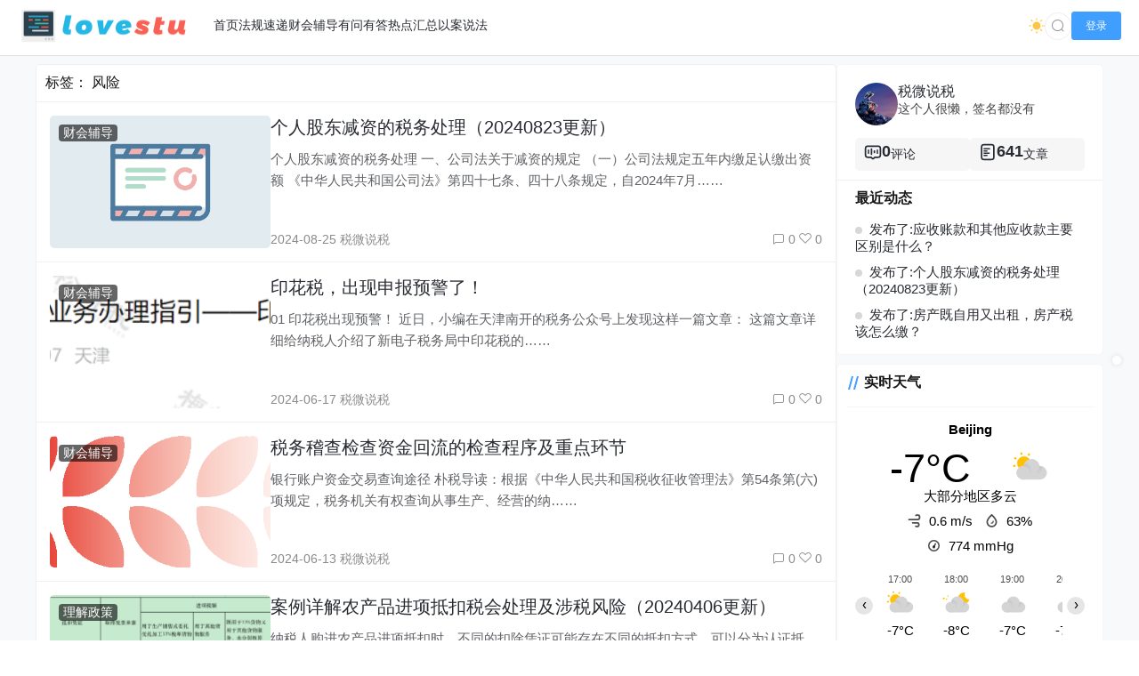

--- FILE ---
content_type: text/html; charset=UTF-8
request_url: https://tax.osgz.com/tag/%E9%A3%8E%E9%99%A9
body_size: 18119
content:
<!doctype html>
<html lang="zh">
<head>
    <meta charset="UTF-8">
    <meta name="viewport"
          content="width=device-width, user-scalable=no, initial-scale=1.0, maximum-scale=1.0, minimum-scale=1.0">
    <meta http-equiv="X-UA-Compatible" content="ie=edge">
    <meta name="Referrer" content="origin">
    <meta name="applicable-device" content="pc,mobile"/>
    <title>标签： 风险 - 税微说税</title><meta name="keywords" content="风险"><meta name="description" content=""><script>let wpopt_front = {"ajax_url":"https:\/\/tax.osgz.com\/wp-admin\/admin-ajax.php","ajax_name":"wp_opt","is_post":false,"module_post_views_open":false,"module_site_notice_open":false,"ai_summary_open":false,"ai_summary_animation_open":true,"ai_summary_show_more":true,"img_url":"https:\/\/tax.osgz.com\/wp-content\/plugins\/wp-opt\/static\/img","ai_summary_other_link":"https:\/\/tax.osgz.com\/1976.html"};</script><meta name='robots' content='max-image-preview:large' />
<link rel="alternate" type="application/rss+xml" title="税微说税 &raquo; 风险 标签 Feed" href="https://tax.osgz.com/tag/%e9%a3%8e%e9%99%a9/feed" />
<style id='wp-img-auto-sizes-contain-inline-css' type='text/css'>
img:is([sizes=auto i],[sizes^="auto," i]){contain-intrinsic-size:3000px 1500px}
/*# sourceURL=wp-img-auto-sizes-contain-inline-css */
</style>
<style id='wp-emoji-styles-inline-css' type='text/css'>

	img.wp-smiley, img.emoji {
		display: inline !important;
		border: none !important;
		box-shadow: none !important;
		height: 1em !important;
		width: 1em !important;
		margin: 0 0.07em !important;
		vertical-align: -0.1em !important;
		background: none !important;
		padding: 0 !important;
	}
/*# sourceURL=wp-emoji-styles-inline-css */
</style>
<style id='wp-block-library-inline-css' type='text/css'>
:root{--wp-block-synced-color:#7a00df;--wp-block-synced-color--rgb:122,0,223;--wp-bound-block-color:var(--wp-block-synced-color);--wp-editor-canvas-background:#ddd;--wp-admin-theme-color:#007cba;--wp-admin-theme-color--rgb:0,124,186;--wp-admin-theme-color-darker-10:#006ba1;--wp-admin-theme-color-darker-10--rgb:0,107,160.5;--wp-admin-theme-color-darker-20:#005a87;--wp-admin-theme-color-darker-20--rgb:0,90,135;--wp-admin-border-width-focus:2px}@media (min-resolution:192dpi){:root{--wp-admin-border-width-focus:1.5px}}.wp-element-button{cursor:pointer}:root .has-very-light-gray-background-color{background-color:#eee}:root .has-very-dark-gray-background-color{background-color:#313131}:root .has-very-light-gray-color{color:#eee}:root .has-very-dark-gray-color{color:#313131}:root .has-vivid-green-cyan-to-vivid-cyan-blue-gradient-background{background:linear-gradient(135deg,#00d084,#0693e3)}:root .has-purple-crush-gradient-background{background:linear-gradient(135deg,#34e2e4,#4721fb 50%,#ab1dfe)}:root .has-hazy-dawn-gradient-background{background:linear-gradient(135deg,#faaca8,#dad0ec)}:root .has-subdued-olive-gradient-background{background:linear-gradient(135deg,#fafae1,#67a671)}:root .has-atomic-cream-gradient-background{background:linear-gradient(135deg,#fdd79a,#004a59)}:root .has-nightshade-gradient-background{background:linear-gradient(135deg,#330968,#31cdcf)}:root .has-midnight-gradient-background{background:linear-gradient(135deg,#020381,#2874fc)}:root{--wp--preset--font-size--normal:16px;--wp--preset--font-size--huge:42px}.has-regular-font-size{font-size:1em}.has-larger-font-size{font-size:2.625em}.has-normal-font-size{font-size:var(--wp--preset--font-size--normal)}.has-huge-font-size{font-size:var(--wp--preset--font-size--huge)}.has-text-align-center{text-align:center}.has-text-align-left{text-align:left}.has-text-align-right{text-align:right}.has-fit-text{white-space:nowrap!important}#end-resizable-editor-section{display:none}.aligncenter{clear:both}.items-justified-left{justify-content:flex-start}.items-justified-center{justify-content:center}.items-justified-right{justify-content:flex-end}.items-justified-space-between{justify-content:space-between}.screen-reader-text{border:0;clip-path:inset(50%);height:1px;margin:-1px;overflow:hidden;padding:0;position:absolute;width:1px;word-wrap:normal!important}.screen-reader-text:focus{background-color:#ddd;clip-path:none;color:#444;display:block;font-size:1em;height:auto;left:5px;line-height:normal;padding:15px 23px 14px;text-decoration:none;top:5px;width:auto;z-index:100000}html :where(.has-border-color){border-style:solid}html :where([style*=border-top-color]){border-top-style:solid}html :where([style*=border-right-color]){border-right-style:solid}html :where([style*=border-bottom-color]){border-bottom-style:solid}html :where([style*=border-left-color]){border-left-style:solid}html :where([style*=border-width]){border-style:solid}html :where([style*=border-top-width]){border-top-style:solid}html :where([style*=border-right-width]){border-right-style:solid}html :where([style*=border-bottom-width]){border-bottom-style:solid}html :where([style*=border-left-width]){border-left-style:solid}html :where(img[class*=wp-image-]){height:auto;max-width:100%}:where(figure){margin:0 0 1em}html :where(.is-position-sticky){--wp-admin--admin-bar--position-offset:var(--wp-admin--admin-bar--height,0px)}@media screen and (max-width:600px){html :where(.is-position-sticky){--wp-admin--admin-bar--position-offset:0px}}

/*# sourceURL=wp-block-library-inline-css */
</style><style id='wp-block-group-inline-css' type='text/css'>
.wp-block-group{box-sizing:border-box}:where(.wp-block-group.wp-block-group-is-layout-constrained){position:relative}
/*# sourceURL=https://tax.osgz.com/wp-includes/blocks/group/style.min.css */
</style>
<style id='global-styles-inline-css' type='text/css'>
:root{--wp--preset--aspect-ratio--square: 1;--wp--preset--aspect-ratio--4-3: 4/3;--wp--preset--aspect-ratio--3-4: 3/4;--wp--preset--aspect-ratio--3-2: 3/2;--wp--preset--aspect-ratio--2-3: 2/3;--wp--preset--aspect-ratio--16-9: 16/9;--wp--preset--aspect-ratio--9-16: 9/16;--wp--preset--color--black: #000000;--wp--preset--color--cyan-bluish-gray: #abb8c3;--wp--preset--color--white: #ffffff;--wp--preset--color--pale-pink: #f78da7;--wp--preset--color--vivid-red: #cf2e2e;--wp--preset--color--luminous-vivid-orange: #ff6900;--wp--preset--color--luminous-vivid-amber: #fcb900;--wp--preset--color--light-green-cyan: #7bdcb5;--wp--preset--color--vivid-green-cyan: #00d084;--wp--preset--color--pale-cyan-blue: #8ed1fc;--wp--preset--color--vivid-cyan-blue: #0693e3;--wp--preset--color--vivid-purple: #9b51e0;--wp--preset--gradient--vivid-cyan-blue-to-vivid-purple: linear-gradient(135deg,rgb(6,147,227) 0%,rgb(155,81,224) 100%);--wp--preset--gradient--light-green-cyan-to-vivid-green-cyan: linear-gradient(135deg,rgb(122,220,180) 0%,rgb(0,208,130) 100%);--wp--preset--gradient--luminous-vivid-amber-to-luminous-vivid-orange: linear-gradient(135deg,rgb(252,185,0) 0%,rgb(255,105,0) 100%);--wp--preset--gradient--luminous-vivid-orange-to-vivid-red: linear-gradient(135deg,rgb(255,105,0) 0%,rgb(207,46,46) 100%);--wp--preset--gradient--very-light-gray-to-cyan-bluish-gray: linear-gradient(135deg,rgb(238,238,238) 0%,rgb(169,184,195) 100%);--wp--preset--gradient--cool-to-warm-spectrum: linear-gradient(135deg,rgb(74,234,220) 0%,rgb(151,120,209) 20%,rgb(207,42,186) 40%,rgb(238,44,130) 60%,rgb(251,105,98) 80%,rgb(254,248,76) 100%);--wp--preset--gradient--blush-light-purple: linear-gradient(135deg,rgb(255,206,236) 0%,rgb(152,150,240) 100%);--wp--preset--gradient--blush-bordeaux: linear-gradient(135deg,rgb(254,205,165) 0%,rgb(254,45,45) 50%,rgb(107,0,62) 100%);--wp--preset--gradient--luminous-dusk: linear-gradient(135deg,rgb(255,203,112) 0%,rgb(199,81,192) 50%,rgb(65,88,208) 100%);--wp--preset--gradient--pale-ocean: linear-gradient(135deg,rgb(255,245,203) 0%,rgb(182,227,212) 50%,rgb(51,167,181) 100%);--wp--preset--gradient--electric-grass: linear-gradient(135deg,rgb(202,248,128) 0%,rgb(113,206,126) 100%);--wp--preset--gradient--midnight: linear-gradient(135deg,rgb(2,3,129) 0%,rgb(40,116,252) 100%);--wp--preset--font-size--small: 13px;--wp--preset--font-size--medium: 20px;--wp--preset--font-size--large: 36px;--wp--preset--font-size--x-large: 42px;--wp--preset--spacing--20: 0.44rem;--wp--preset--spacing--30: 0.67rem;--wp--preset--spacing--40: 1rem;--wp--preset--spacing--50: 1.5rem;--wp--preset--spacing--60: 2.25rem;--wp--preset--spacing--70: 3.38rem;--wp--preset--spacing--80: 5.06rem;--wp--preset--shadow--natural: 6px 6px 9px rgba(0, 0, 0, 0.2);--wp--preset--shadow--deep: 12px 12px 50px rgba(0, 0, 0, 0.4);--wp--preset--shadow--sharp: 6px 6px 0px rgba(0, 0, 0, 0.2);--wp--preset--shadow--outlined: 6px 6px 0px -3px rgb(255, 255, 255), 6px 6px rgb(0, 0, 0);--wp--preset--shadow--crisp: 6px 6px 0px rgb(0, 0, 0);}:where(.is-layout-flex){gap: 0.5em;}:where(.is-layout-grid){gap: 0.5em;}body .is-layout-flex{display: flex;}.is-layout-flex{flex-wrap: wrap;align-items: center;}.is-layout-flex > :is(*, div){margin: 0;}body .is-layout-grid{display: grid;}.is-layout-grid > :is(*, div){margin: 0;}:where(.wp-block-columns.is-layout-flex){gap: 2em;}:where(.wp-block-columns.is-layout-grid){gap: 2em;}:where(.wp-block-post-template.is-layout-flex){gap: 1.25em;}:where(.wp-block-post-template.is-layout-grid){gap: 1.25em;}.has-black-color{color: var(--wp--preset--color--black) !important;}.has-cyan-bluish-gray-color{color: var(--wp--preset--color--cyan-bluish-gray) !important;}.has-white-color{color: var(--wp--preset--color--white) !important;}.has-pale-pink-color{color: var(--wp--preset--color--pale-pink) !important;}.has-vivid-red-color{color: var(--wp--preset--color--vivid-red) !important;}.has-luminous-vivid-orange-color{color: var(--wp--preset--color--luminous-vivid-orange) !important;}.has-luminous-vivid-amber-color{color: var(--wp--preset--color--luminous-vivid-amber) !important;}.has-light-green-cyan-color{color: var(--wp--preset--color--light-green-cyan) !important;}.has-vivid-green-cyan-color{color: var(--wp--preset--color--vivid-green-cyan) !important;}.has-pale-cyan-blue-color{color: var(--wp--preset--color--pale-cyan-blue) !important;}.has-vivid-cyan-blue-color{color: var(--wp--preset--color--vivid-cyan-blue) !important;}.has-vivid-purple-color{color: var(--wp--preset--color--vivid-purple) !important;}.has-black-background-color{background-color: var(--wp--preset--color--black) !important;}.has-cyan-bluish-gray-background-color{background-color: var(--wp--preset--color--cyan-bluish-gray) !important;}.has-white-background-color{background-color: var(--wp--preset--color--white) !important;}.has-pale-pink-background-color{background-color: var(--wp--preset--color--pale-pink) !important;}.has-vivid-red-background-color{background-color: var(--wp--preset--color--vivid-red) !important;}.has-luminous-vivid-orange-background-color{background-color: var(--wp--preset--color--luminous-vivid-orange) !important;}.has-luminous-vivid-amber-background-color{background-color: var(--wp--preset--color--luminous-vivid-amber) !important;}.has-light-green-cyan-background-color{background-color: var(--wp--preset--color--light-green-cyan) !important;}.has-vivid-green-cyan-background-color{background-color: var(--wp--preset--color--vivid-green-cyan) !important;}.has-pale-cyan-blue-background-color{background-color: var(--wp--preset--color--pale-cyan-blue) !important;}.has-vivid-cyan-blue-background-color{background-color: var(--wp--preset--color--vivid-cyan-blue) !important;}.has-vivid-purple-background-color{background-color: var(--wp--preset--color--vivid-purple) !important;}.has-black-border-color{border-color: var(--wp--preset--color--black) !important;}.has-cyan-bluish-gray-border-color{border-color: var(--wp--preset--color--cyan-bluish-gray) !important;}.has-white-border-color{border-color: var(--wp--preset--color--white) !important;}.has-pale-pink-border-color{border-color: var(--wp--preset--color--pale-pink) !important;}.has-vivid-red-border-color{border-color: var(--wp--preset--color--vivid-red) !important;}.has-luminous-vivid-orange-border-color{border-color: var(--wp--preset--color--luminous-vivid-orange) !important;}.has-luminous-vivid-amber-border-color{border-color: var(--wp--preset--color--luminous-vivid-amber) !important;}.has-light-green-cyan-border-color{border-color: var(--wp--preset--color--light-green-cyan) !important;}.has-vivid-green-cyan-border-color{border-color: var(--wp--preset--color--vivid-green-cyan) !important;}.has-pale-cyan-blue-border-color{border-color: var(--wp--preset--color--pale-cyan-blue) !important;}.has-vivid-cyan-blue-border-color{border-color: var(--wp--preset--color--vivid-cyan-blue) !important;}.has-vivid-purple-border-color{border-color: var(--wp--preset--color--vivid-purple) !important;}.has-vivid-cyan-blue-to-vivid-purple-gradient-background{background: var(--wp--preset--gradient--vivid-cyan-blue-to-vivid-purple) !important;}.has-light-green-cyan-to-vivid-green-cyan-gradient-background{background: var(--wp--preset--gradient--light-green-cyan-to-vivid-green-cyan) !important;}.has-luminous-vivid-amber-to-luminous-vivid-orange-gradient-background{background: var(--wp--preset--gradient--luminous-vivid-amber-to-luminous-vivid-orange) !important;}.has-luminous-vivid-orange-to-vivid-red-gradient-background{background: var(--wp--preset--gradient--luminous-vivid-orange-to-vivid-red) !important;}.has-very-light-gray-to-cyan-bluish-gray-gradient-background{background: var(--wp--preset--gradient--very-light-gray-to-cyan-bluish-gray) !important;}.has-cool-to-warm-spectrum-gradient-background{background: var(--wp--preset--gradient--cool-to-warm-spectrum) !important;}.has-blush-light-purple-gradient-background{background: var(--wp--preset--gradient--blush-light-purple) !important;}.has-blush-bordeaux-gradient-background{background: var(--wp--preset--gradient--blush-bordeaux) !important;}.has-luminous-dusk-gradient-background{background: var(--wp--preset--gradient--luminous-dusk) !important;}.has-pale-ocean-gradient-background{background: var(--wp--preset--gradient--pale-ocean) !important;}.has-electric-grass-gradient-background{background: var(--wp--preset--gradient--electric-grass) !important;}.has-midnight-gradient-background{background: var(--wp--preset--gradient--midnight) !important;}.has-small-font-size{font-size: var(--wp--preset--font-size--small) !important;}.has-medium-font-size{font-size: var(--wp--preset--font-size--medium) !important;}.has-large-font-size{font-size: var(--wp--preset--font-size--large) !important;}.has-x-large-font-size{font-size: var(--wp--preset--font-size--x-large) !important;}
/*# sourceURL=global-styles-inline-css */
</style>

<style id='classic-theme-styles-inline-css' type='text/css'>
/*! This file is auto-generated */
.wp-block-button__link{color:#fff;background-color:#32373c;border-radius:9999px;box-shadow:none;text-decoration:none;padding:calc(.667em + 2px) calc(1.333em + 2px);font-size:1.125em}.wp-block-file__button{background:#32373c;color:#fff;text-decoration:none}
/*# sourceURL=/wp-includes/css/classic-themes.min.css */
</style>
<link data-minify="1" rel='stylesheet' id='element-ui-css' href='https://tax.osgz.com/wp-content/cache/min/1/cdn/element-ui/2.15.7/theme-chalk/index.min.css?ver=1761483980' type='text/css' media='all' />
<link data-minify="1" rel='stylesheet' id='strawberry-css' href='https://tax.osgz.com/wp-content/cache/min/1/wp-content/themes/CoreNext/static/lib/strawberry/style.css?ver=1761483979' type='text/css' media='all' />
<link rel='stylesheet' id='core_next-css' href='https://tax.osgz.com/wp-content/themes/CoreNext/static/css/main.min.css?ver=112' type='text/css' media='all' />
<script type="text/javascript" id="vue2-js-extra">
/* <![CDATA[ */
var core_next = {"ajax_url":"https://tax.osgz.com/wp-admin/admin-ajax.php","ajax_name":"core_next","site_name":"\u7a0e\u5fae\u8bf4\u7a0e","logo":"https://tax.osgz.com/wp-content/themes/CoreNext/static/img/stulogo.png","is_login":"","search_url":"https://tax.osgz.com/?s={word}","search_word":"","go_top_img":"https://tax.osgz.com/wp-content/themes/CoreNext/static/img/rocket.svg","phone_menu_header_img":"https://tax.osgz.com/wp-content/themes/CoreNext/static/img/phone-header.svg","img_url":"https://tax.osgz.com/wp-content/themes/CoreNext/static/img","user_window_img":"https://tax.osgz.com/wp-content/themes/CoreNext/static/img/login/user_window_bg1.webp","is_single":"0","total_page":"5","now_page":"1","page_url":"https://tax.osgz.com/tag/%E9%A3%8E%E9%99%A9/page/10086","header_menu":[{"id":272,"title":"\u003Ci class=\"fa fa-home\" aria-hidden=\"true\"\u003E\u003C/i\u003E\u9996\u9875","url":"https://tax.osgz.com","parent_id":0},{"id":270,"title":"\u003Ci class=\"fa fa-book\" aria-hidden=\"true\"\u003E\u003C/i\u003E\u6cd5\u89c4\u901f\u9012","url":"https://tax.osgz.com/category/law-express","parent_id":0},{"id":273,"title":"\u003Ci class=\"fa fa-eye\" aria-hidden=\"true\"\u003E\u003C/i\u003E\u8d22\u4f1a\u8f85\u5bfc","url":"https://tax.osgz.com/category/accounting-guidance","parent_id":0},{"id":271,"title":"\u003Ci class=\"dashicons dashicons-controls-repeat\"\u003E\u003C/i\u003E\u6709\u95ee\u6709\u7b54","url":"https://tax.osgz.com/category/ask-and-answer","parent_id":0},{"id":425,"title":"\u003Ci class=\"fa fa-fire\" aria-hidden=\"true\"\u003E\u003C/i\u003E\u70ed\u70b9\u6c47\u603b","url":"https://tax.osgz.com/category/hot-points","parent_id":0},{"id":426,"title":"\u003Ci class=\"fa fa-exclamation-triangle\" aria-hidden=\"true\"\u003E\u003C/i\u003E\u4ee5\u6848\u8bf4\u6cd5","url":"https://tax.osgz.com/category/tax-case","parent_id":0}],"menu_url_new_window":"1","menu_position":"left","avatar_url":"https://tax.osgz.com/wp-content/themes/CoreNext/static/img/user.png","login_out_icon":"https://tax.osgz.com/wp-content/themes/CoreNext/static/img/icon/login-out.svg","can_reg":"0","show_login_btn":"1","user_center_url":"","user_center_icon":"https://tax.osgz.com/wp-content/themes/CoreNext/static/img/icon/user.png","dark_css":"https://tax.osgz.com/wp-content/themes/CoreNext/static/css/dark.min.css?v=112","dark_open":"1","dark_logo":"https://tax.osgz.com/wp-content/themes/CoreNext/static/img/stulogo1.png","default_dark":"","auto_change_dark":"","notice_open":"","notice_position":"header","notice_content":"","notice_scroll":"1","close_reg_mail_verify":"","single_post_lightbox":"1","site_window_open":"","site_window_title":"\u7f51\u7ad9\u516c\u544a","site_window_content":"","site_window_btns":"\u003Ca class=\"site-window-btn\" href=\"https://www.lovestu.com\" target=\"_blank\" style=\"color:#fff;background-color:#3a8ee6\"\u003E\u793a\u4f8b\u6309\u94ae\u003C/a\u003E","site_window_time":"0","site_window_code":"1234","need_login_comment":"","other_login_open":"","other_login_auth_url":"","other_login_qq_open":"","full_header":"1","user_custom_menu":[],"open_user_website_url":"1","open_user_update_avatar":"","aside_bar_open":"1","aside_bar_list":[],"open_custom_login":""};
//# sourceURL=vue2-js-extra
/* ]]> */
</script>
<script type="text/javascript" src="https://s2.pstatp.com/cdn/vue/2.6.14/vue.min.js?ver=112" id="vue2-js"></script>
<script type="text/javascript" src="https://s2.pstatp.com/cdn/element-ui/2.15.7/index.min.js?ver=112" id="element-ui-js"></script>
<script type="text/javascript" src="https://s2.pstatp.com/cdn/jquery/3.6.0/jquery.min.js?ver=112" id="core-next-jquery-js"></script>
<link rel="https://api.w.org/" href="https://tax.osgz.com/wp-json/" /><link rel="alternate" title="JSON" type="application/json" href="https://tax.osgz.com/wp-json/wp/v2/tags/80" /><link rel="EditURI" type="application/rsd+xml" title="RSD" href="https://tax.osgz.com/xmlrpc.php?rsd" />
<meta name="generator" content="WordPress 6.9" />
		<script type="text/javascript">
				(function(c,l,a,r,i,t,y){
					c[a]=c[a]||function(){(c[a].q=c[a].q||[]).push(arguments)};t=l.createElement(r);t.async=1;
					t.src="https://www.clarity.ms/tag/"+i+"?ref=wordpress";y=l.getElementsByTagName(r)[0];y.parentNode.insertBefore(t,y);
				})(window, document, "clarity", "script", "jtrbwxyc8h");
		</script>
		<link rel='stylesheet' id='core_next_footer-css' href='https://tax.osgz.com/wp-content/themes/CoreNext/static/css/main.min.css?ver=112' type='text/css' media='all' />
</head><body>
<div id="core-next-app">
    <app-header></app-header>
    <div class="body-warp">
        <main class="container">
            <div class="main-warp">
                <div class="post-list-warp post-list-warp-archive">
    <div class="archive-title">
        标签： <span>风险</span>    </div>
    <div class="post-list" ref="post_list">
<div class="post-item">
    <div class="post-left">
        <a href="https://tax.osgz.com/2018.html" class="a-thumbnail" target="_blank">
            <img data-src="https://tax.osgz.com/wp-content/themes/CoreNext/static/img/slt2.png" src="[data-uri]" class="lazy" width="480" height="300" alt="thumbnail">
            
        </a>
        <div class="cat-float">
            <a href="https://tax.osgz.com/category/accounting-guidance" target="_blank">财会辅导</a>
        </div>
    </div>
    <div class="post-right">
        
        <div>
            <h2 class="post-title" v-pre>
                <a href="https://tax.osgz.com/2018.html" target="_blank">个人股东减资的税务处理（20240823更新）
                    
                </a>
            </h2>

            <div class="post-excerpt" v-pre>
                个人股东减资的税务处理


一、公司法关于减资的规定
（一）公司法规定五年内缴足认缴出资额
《中华人民共和国公司法》第四十七条、四十八条规定，自2024年7月……
            </div>
        </div>
        <div class="post-meta">
            <div>2024-08-25 税微说税</div>
            <div>
                <span v-if="''!=''"><i class="el-icon-view"></i> </span>
                <span><i class="el-icon-chat-square"></i> 0</span>
                <span><i class="czs-heart-l"></i> 0</span>
            </div>
        </div>

    </div>
</div>

<div class="post-item">
    <div class="post-left">
        <a href="https://tax.osgz.com/2012.html" class="a-thumbnail" target="_blank">
            <img data-src="https://tax.osgz.com/wp-content/uploads/2024/06/frc-e60d8af02de76a90b6ea3ce948500105.png" src="[data-uri]" class="lazy" width="480" height="300" alt="thumbnail">
            
        </a>
        <div class="cat-float">
            <a href="https://tax.osgz.com/category/accounting-guidance" target="_blank">财会辅导</a>
        </div>
    </div>
    <div class="post-right">
        
        <div>
            <h2 class="post-title" v-pre>
                <a href="https://tax.osgz.com/2012.html" target="_blank">印花税，出现申报预警了！
                    
                </a>
            </h2>

            <div class="post-excerpt" v-pre>
                








01










印花税出现预警！






近日，小编在天津南开的税务公众号上发现这样一篇文章：


这篇文章详细给纳税人介绍了新电子税务局中印花税的……
            </div>
        </div>
        <div class="post-meta">
            <div>2024-06-17 税微说税</div>
            <div>
                <span v-if="''!=''"><i class="el-icon-view"></i> </span>
                <span><i class="el-icon-chat-square"></i> 0</span>
                <span><i class="czs-heart-l"></i> 0</span>
            </div>
        </div>

    </div>
</div>

<div class="post-item">
    <div class="post-left">
        <a href="https://tax.osgz.com/2004.html" class="a-thumbnail" target="_blank">
            <img data-src="https://tax.osgz.com/wp-content/uploads/2024/06/frc-05678121d85bab47a879473d0379a604.png" src="[data-uri]" class="lazy" width="480" height="300" alt="thumbnail">
            
        </a>
        <div class="cat-float">
            <a href="https://tax.osgz.com/category/accounting-guidance" target="_blank">财会辅导</a>
        </div>
    </div>
    <div class="post-right">
        
        <div>
            <h2 class="post-title" v-pre>
                <a href="https://tax.osgz.com/2004.html" target="_blank">税务稽查检查资金回流的检查程序及重点环节
                    
                </a>
            </h2>

            <div class="post-excerpt" v-pre>
                











银行账户资金交易查询途径











朴税导读：根据《中华人民共和国税收征收管理法》第54条第(六)项规定，税务机关有权查询从事生产、经营的纳……
            </div>
        </div>
        <div class="post-meta">
            <div>2024-06-13 税微说税</div>
            <div>
                <span v-if="''!=''"><i class="el-icon-view"></i> </span>
                <span><i class="el-icon-chat-square"></i> 0</span>
                <span><i class="czs-heart-l"></i> 0</span>
            </div>
        </div>

    </div>
</div>

<div class="post-item">
    <div class="post-left">
        <a href="https://tax.osgz.com/1986.html" class="a-thumbnail" target="_blank">
            <img data-src="https://tax.osgz.com/wp-content/uploads/2024/04/frc-342567bd6b9fc43b1b048738847ee9ba.png" src="[data-uri]" class="lazy" width="480" height="300" alt="thumbnail">
            
        </a>
        <div class="cat-float">
            <a href="https://tax.osgz.com/category/interpretation-policy" target="_blank">理解政策</a>
        </div>
    </div>
    <div class="post-right">
        
        <div>
            <h2 class="post-title" v-pre>
                <a href="https://tax.osgz.com/1986.html" target="_blank">案例详解农产品进项抵扣税会处理及涉税风险（20240406更新）
                    
                </a>
            </h2>

            <div class="post-excerpt" v-pre>
                纳税人购进农产品进项抵扣时，不同的扣除凭证可能存在不同的抵扣方式，可以分为认证抵扣、计算抵扣和核定扣除三种方式，符合条件的，还可以同时适用加计抵减政……
            </div>
        </div>
        <div class="post-meta">
            <div>2024-04-18 税微说税</div>
            <div>
                <span v-if="''!=''"><i class="el-icon-view"></i> </span>
                <span><i class="el-icon-chat-square"></i> 0</span>
                <span><i class="czs-heart-l"></i> 0</span>
            </div>
        </div>

    </div>
</div>

<div class="post-item">
    <div class="post-left">
        <a href="https://tax.osgz.com/1984.html" class="a-thumbnail" target="_blank">
            <img data-src="https://tax.osgz.com/wp-content/themes/CoreNext/static/img/slt2.png" src="[data-uri]" class="lazy" width="480" height="300" alt="thumbnail">
            
        </a>
        <div class="cat-float">
            <a href="https://tax.osgz.com/category/interpretation-policy" target="_blank">理解政策</a>
        </div>
    </div>
    <div class="post-right">
        
        <div>
            <h2 class="post-title" v-pre>
                <a href="https://tax.osgz.com/1984.html" target="_blank">关于农产品、农林牧副渔税务政策汇总
                    
                </a>
            </h2>

            <div class="post-excerpt" v-pre>
                1.从事哪些农、林、牧、渔业项目的所得可享受免征企业所得税优惠政策?
答：一、根据《中华人民共和国企业所得税法》(中华人民共和国主席令第63号)规定：“……第……
            </div>
        </div>
        <div class="post-meta">
            <div>2024-04-17 税微说税</div>
            <div>
                <span v-if="''!=''"><i class="el-icon-view"></i> </span>
                <span><i class="el-icon-chat-square"></i> 0</span>
                <span><i class="czs-heart-l"></i> 0</span>
            </div>
        </div>

    </div>
</div>

<div class="post-item">
    <div class="post-left">
        <a href="https://tax.osgz.com/1910.html" class="a-thumbnail" target="_blank">
            <img data-src="https://tax.osgz.com/wp-content/themes/CoreNext/static/img/slt2.png" src="[data-uri]" class="lazy" width="480" height="300" alt="thumbnail">
            
        </a>
        <div class="cat-float">
            <a href="https://tax.osgz.com/category/accounting-guidance" target="_blank">财会辅导</a>
        </div>
    </div>
    <div class="post-right">
        
        <div>
            <h2 class="post-title" v-pre>
                <a href="https://tax.osgz.com/1910.html" target="_blank">年底30个财务必须要做的事项清单
                    
                </a>
            </h2>

            <div class="post-excerpt" v-pre>
                 财务情况排查 
1. 现金银行账户：现金账上不能出现负数；检查现金账面余额与库存现金是否一致；库存现金是否超过限额规定。银行回单查漏补缺，确实的要向银行……
            </div>
        </div>
        <div class="post-meta">
            <div>2023-12-16 税微说税</div>
            <div>
                <span v-if="''!=''"><i class="el-icon-view"></i> </span>
                <span><i class="el-icon-chat-square"></i> 0</span>
                <span><i class="czs-heart-l"></i> 0</span>
            </div>
        </div>

    </div>
</div>

<div class="post-item">
    <div class="post-left">
        <a href="https://tax.osgz.com/1888.html" class="a-thumbnail" target="_blank">
            <img data-src="https://tax.osgz.com/wp-content/themes/CoreNext/static/img/slt2.png" src="[data-uri]" class="lazy" width="480" height="300" alt="thumbnail">
            
        </a>
        <div class="cat-float">
            <a href="https://tax.osgz.com/category/tax-case" target="_blank">以案释法</a>
        </div>
    </div>
    <div class="post-right">
        
        <div>
            <h2 class="post-title" v-pre>
                <a href="https://tax.osgz.com/1888.html" target="_blank">【案例】因保护商业机密变更发票品名，是否属于虚开发票？是否构成犯罪？
                    
                </a>
            </h2>

            <div class="post-excerpt" v-pre>
                
【案例分析】
A公司是一家生产销售化工产品的企业，受B公司委托，研发生产新型化工产品，研发成功后，生产并销售给B公司。
2009年，A公司按B公司要求，研发成……
            </div>
        </div>
        <div class="post-meta">
            <div>2023-11-30 税微说税</div>
            <div>
                <span v-if="''!=''"><i class="el-icon-view"></i> </span>
                <span><i class="el-icon-chat-square"></i> 0</span>
                <span><i class="czs-heart-l"></i> 0</span>
            </div>
        </div>

    </div>
</div>

<div class="post-item">
    <div class="post-left">
        <a href="https://tax.osgz.com/1886.html" class="a-thumbnail" target="_blank">
            <img data-src="https://tax.osgz.com/wp-content/themes/CoreNext/static/img/slt2.png" src="[data-uri]" class="lazy" width="480" height="300" alt="thumbnail">
            
        </a>
        <div class="cat-float">
            <a href="https://tax.osgz.com/category/accounting-guidance" target="_blank">财会辅导</a>
        </div>
    </div>
    <div class="post-right">
        
        <div>
            <h2 class="post-title" v-pre>
                <a href="https://tax.osgz.com/1886.html" target="_blank">加油站主要偷税方式有哪些？
                    
                </a>
            </h2>

            <div class="post-excerpt" v-pre>
                近期，多家加油站为了利益不惜铤而走险，存在税务违法操作。结合目前管理形式，笔者整理了高发偷税漏税方式及实际案例，分享给大家。
1、 账外收款
加油站将售……
            </div>
        </div>
        <div class="post-meta">
            <div>2023-11-29 税微说税</div>
            <div>
                <span v-if="''!=''"><i class="el-icon-view"></i> </span>
                <span><i class="el-icon-chat-square"></i> 0</span>
                <span><i class="czs-heart-l"></i> 0</span>
            </div>
        </div>

    </div>
</div>

<div class="post-item">
    <div class="post-left">
        <a href="https://tax.osgz.com/1850.html" class="a-thumbnail" target="_blank">
            <img data-src="https://tax.osgz.com/wp-content/themes/CoreNext/static/img/slt2.png" src="[data-uri]" class="lazy" width="480" height="300" alt="thumbnail">
            
        </a>
        <div class="cat-float">
            <a href="https://tax.osgz.com/category/ask-and-answer" target="_blank">有问有答</a>
        </div>
    </div>
    <div class="post-right">
        
        <div>
            <h2 class="post-title" v-pre>
                <a href="https://tax.osgz.com/1850.html" target="_blank">会计做假账，要负哪些责任？
                    
                </a>
            </h2>

            <div class="post-excerpt" v-pre>
                对于做假账的处罚，主要适用《会计法》、《税收征管法》和《刑法》。
一、《会计法》的相关规定
在会计法中，小编注意到了这么一条：
第二十七条 会计人员对不……
            </div>
        </div>
        <div class="post-meta">
            <div>2023-11-04 税微说税</div>
            <div>
                <span v-if="''!=''"><i class="el-icon-view"></i> </span>
                <span><i class="el-icon-chat-square"></i> 0</span>
                <span><i class="czs-heart-l"></i> 0</span>
            </div>
        </div>

    </div>
</div>

<div class="post-item">
    <div class="post-left">
        <a href="https://tax.osgz.com/1837.html" class="a-thumbnail" target="_blank">
            <img data-src="https://tax.osgz.com/wp-content/themes/CoreNext/static/img/slt2.png" src="[data-uri]" class="lazy" width="480" height="300" alt="thumbnail">
            
        </a>
        <div class="cat-float">
            <a href="https://tax.osgz.com/category/tax-case" target="_blank">以案释法</a>
        </div>
    </div>
    <div class="post-right">
        
        <div>
            <h2 class="post-title" v-pre>
                <a href="https://tax.osgz.com/1837.html" target="_blank">这9个发工资的危险点，企业要注意
                    
                </a>
            </h2>

            <div class="post-excerpt" v-pre>
                




工资表大家肯定不陌生，因为这个是每一位会计新手必做的工作之一，今年税务稽查与往年最大的区别之一，在于个税方面；而个税的重点就是工资薪金。
01



……
            </div>
        </div>
        <div class="post-meta">
            <div>2023-10-28 税微说税</div>
            <div>
                <span v-if="''!=''"><i class="el-icon-view"></i> </span>
                <span><i class="el-icon-chat-square"></i> 0</span>
                <span><i class="czs-heart-l"></i> 0</span>
            </div>
        </div>

    </div>
</div>
</div>    <div class="list-footer">
        <el-pagination
            background
            layout="prev, pager, next"
            :page-count="total_page"
            :current-page="now_page"
            :hide-on-single-page="true"
            @current-change="changePage"
            :pager-count="5"
        >
        </el-pagination>
    </div>
</div>


            </div>
            <aside>
                <div class="aside-box widget_core_next_user_info_widget"><div class="widget-user-info">
<div class="user-header">
    <div class="avatar">
        <img src="https://secure.gravatar.com/avatar/8ef22a0b239e441e24a0c5ec8524202b9ecf1c4bd36f73beb16c132775daae89?s=96&d=mm&r=g" alt="user-avatar">
    </div>
    <div style="min-width: 0;">
        <div class="user-name">
            <a href="https://tax.osgz.com/user/iceray" target="_blank">税微说税</a>
        </div>
        <div class="user-description" title="这个人很懒，签名都没有">这个人很懒，签名都没有</div>
    </div>
</div>

<div class="user-post-comment">
    <div class="item">
        <div class="size"><img src="https://tax.osgz.com/wp-content/themes/CoreNext/static/img/icon/author_comment.svg"><a href="https://tax.osgz.com/user/iceray#/comment" target="_blank">0</a></div>
        <div>&#35780;&#35770;</div>
    </div>
    <div class="item">
        <div class="size"><img src="https://tax.osgz.com/wp-content/themes/CoreNext/static/img/icon/author_post.svg"><a href="https://tax.osgz.com/user/iceray" target="_blank">641</a></div>
        <div>&#25991;&#31456;</div>
    </div>
</div>
<div class="dividing"></div>


<div class="new-title">最近动态</div><div class="active-list"><div class="active-item"><a href="https://tax.osgz.com/2020.html" target="_blank">发布了:应收账款和其他应收款主要区别是什么？</a></div><div class="active-item"><a href="https://tax.osgz.com/2018.html" target="_blank">发布了:个人股东减资的税务处理（20240823更新）</a></div><div class="active-item"><a href="https://tax.osgz.com/2017.html" target="_blank">发布了:房产既自用又出租，房产税该怎么缴？</a></div></div></div></div><div class="aside-box widget_core_next_weather_widget"><h2 class="widget-title widget-title-classic" v-pre>实时天气</h2>
<!--
            <div class="cp-weather">
                <div id="he-plugin-standard"></div>
            </div>
            <script>
                WIDGET = {
                    "CONFIG": {
                        "layout": "2",
                        "height": 270,
                        "background": "2",
                        "dataColor": "434343",
                        "key": "4837d979e7114d26b28e328aa856d6f8"
                    }
                }
            </script>
            <script src="https://widget.qweather.net/standard/static/js/he-standard-common.js?v=2.0"></script>
                        <iframe scrolling="no" src="https://tianqiapi.com/api.php?style=tp&skin=durian" frameborder="0" width="100%"
                    height="260" allowtransparency="true"></iframe>
                        <iframe scrolling="no" src="https://tianqiapi.com/api.php?style=tr&skin=durian" frameborder="0" width="100%"
                    height="220" allowtransparency="true"></iframe>
                        <iframe scrolling="no" src="https://tianqiapi.com/api.php?style=ti&skin=durian" frameborder="0" width="100%"
                    height="270" allowtransparency="true"></iframe>
                        <iframe scrolling="no" src="https://tianqiapi.com/api.php?style=ya&skin=orange" frameborder="0" width="100%"
                    height="150" allowtransparency="true"></iframe>
            -->
    <div id="ww_d0e9e28e1bb8e" v='1.3' loc='id'
         a='{"t":"horizontal","lang":"zh","sl_lpl":1,"ids":[],"font":"Arial","sl_ics":"one_a","sl_sot":"celsius","cl_bkg":"#FFFFFF00","cl_font":"#000000","cl_cloud":"#d4d4d4","cl_persp":"#2196F3","cl_sun":"#FFC107","cl_moon":"#FFC107","cl_thund":"#FF5722"}'>
        <a href="https://weatherwidget.org/" id="ww_d0e9e28e1bb8e_u" target="_blank">Weather widget for website</a>
    </div>
    <script async src="https://app2.weatherwidget.org/js/?id=ww_d0e9e28e1bb8e"></script>

    </div><div class="aside-box widget_core_next_post_directory"><h2 class="widget-title widget-title-classic" v-pre>文章目录</h2>
        <widget-post-directory class="core-next-post-directory"></widget-post-directory>
        </div><div class="aside-box widget_core_next_tag_cloud"><h2 class="widget-title widget-title-classic" v-pre>标签云</h2>
<div class="corenext-tag-list"><a class="tag-item" href="https://tax.osgz.com/tag/%e9%a3%8e%e9%99%a9">风险</a><a class="tag-item" href="https://tax.osgz.com/tag/%e9%a2%84%e7%bc%b4">预缴</a><a class="tag-item" href="https://tax.osgz.com/tag/%e9%a2%84%e6%94%b6%e6%ac%be">预收款</a><a class="tag-item" href="https://tax.osgz.com/tag/%e9%94%80%e5%94%ae">销售</a><a class="tag-item" href="https://tax.osgz.com/tag/%e8%bf%9d%e7%ba%a6">违约</a><a class="tag-item" href="https://tax.osgz.com/tag/%e8%bf%9b%e9%a1%b9">进项</a><a class="tag-item" href="https://tax.osgz.com/tag/%e8%bd%a6%e8%be%86%e8%b4%ad%e7%bd%ae%e7%a8%8e">车辆购置税</a><a class="tag-item" href="https://tax.osgz.com/tag/%e8%b7%a8%e5%8c%ba">跨区</a><a class="tag-item" href="https://tax.osgz.com/tag/%e8%b5%84%e9%87%91">资金</a><a class="tag-item" href="https://tax.osgz.com/tag/%e8%b5%84%e6%a0%bc">资格</a><a class="tag-item" href="https://tax.osgz.com/tag/%e8%b5%84%e4%ba%a7">资产</a><a class="tag-item" href="https://tax.osgz.com/tag/%e8%b4%b9%e7%94%a8">费用</a><a class="tag-item" href="https://tax.osgz.com/tag/%e8%b4%a7%e5%b8%81">货币</a><a class="tag-item" href="https://tax.osgz.com/tag/%e8%a7%86%e5%90%8c%e9%94%80%e5%94%ae">视同销售</a><a class="tag-item" href="https://tax.osgz.com/tag/%e8%a1%a5%e8%b4%b4">补贴</a><a class="tag-item" href="https://tax.osgz.com/tag/%e8%99%9a%e5%bc%80">虚开</a><a class="tag-item" href="https://tax.osgz.com/tag/%e8%91%a3%e4%ba%8b">董事</a><a class="tag-item" href="https://tax.osgz.com/tag/%e8%90%a5%e6%94%b9%e5%a2%9e">营改增</a><a class="tag-item" href="https://tax.osgz.com/tag/%e8%82%a1%e4%b8%9c">股东</a><a class="tag-item" href="https://tax.osgz.com/tag/%e7%bb%93%e7%ae%97">结算</a></div></div>            </aside>
        </main>
        
<div class="core-footer">
    <div class="footer-main container">
        <div class="footer-left">
            <div>
                <div class="footer-aside-box">
<div class="wp-block-group"><div class="wp-block-group__inner-container is-layout-flow wp-block-group-is-layout-flow"></div></div>
</div>
            </div>
            
            <div>
                Copyright &copy; 2026 税微说税 <a href="https://www.lovestu.com/corenext" target="_blank">CoreNext</a> Powered by WordPress
            </div>
            <div class="icp-warp" id="icp-warp">
                
                
            </div>
        </div>
        <div class="footer-right">
            
        </div>
    </div>
</div>
    </div>
</div>
<script>var rocket_lcp_data = {"ajax_url":"https:\/\/tax.osgz.com\/wp-admin\/admin-ajax.php","nonce":"15f3145f00","url":"https:\/\/tax.osgz.com\/tag\/%E9%A3%8E%E9%99%A9","is_mobile":false,"elements":"img, video, picture, p, main, div, li, svg, section, header","width_threshold":1600,"height_threshold":700,"delay":500,"debug":null}</script><script data-name="wpr-lcp-beacon" src='https://tax.osgz.com/wp-content/plugins/wp-rocket/assets/js/lcp-beacon.min.js' async></script></body>
<script type="speculationrules">
{"prefetch":[{"source":"document","where":{"and":[{"href_matches":"/*"},{"not":{"href_matches":["/wp-*.php","/wp-admin/*","/wp-content/uploads/*","/wp-content/*","/wp-content/plugins/*","/wp-content/themes/CoreNext/*","/*\\?(.+)"]}},{"not":{"selector_matches":"a[rel~=\"nofollow\"]"}},{"not":{"selector_matches":".no-prefetch, .no-prefetch a"}}]},"eagerness":"conservative"}]}
</script>
<script>console.log("\n %c 本站由WPOPT插件优化 %c www.lovestu.com/wpopt.html", "color:#fff;background:#3983e2;padding:5px 0;", "color:#eee;background:#f0f0f0;padding:5px 10px;");</script><style></style><script type="text/javascript" id="wpopt_front-js-extra">
/* <![CDATA[ */
var wpopt = {"ajax_url":"https://tax.osgz.com/wp-admin/admin-ajax.php","ajax_name":"wp_opt","is_post":"","module_post_views_open":"","module_site_notice_open":"","ai_summary_open":"","ai_summary_animation_open":"1","ai_summary_show_more":"1"};
//# sourceURL=wpopt_front-js-extra
/* ]]> */
</script>
<script type="text/javascript" src="https://tax.osgz.com/wp-content/plugins/wp-opt/static/js/front.min.js?ver=41" id="wpopt_front-js"></script>
<script type="text/javascript" id="rocket-browser-checker-js-after">
/* <![CDATA[ */
"use strict";var _createClass=function(){function defineProperties(target,props){for(var i=0;i<props.length;i++){var descriptor=props[i];descriptor.enumerable=descriptor.enumerable||!1,descriptor.configurable=!0,"value"in descriptor&&(descriptor.writable=!0),Object.defineProperty(target,descriptor.key,descriptor)}}return function(Constructor,protoProps,staticProps){return protoProps&&defineProperties(Constructor.prototype,protoProps),staticProps&&defineProperties(Constructor,staticProps),Constructor}}();function _classCallCheck(instance,Constructor){if(!(instance instanceof Constructor))throw new TypeError("Cannot call a class as a function")}var RocketBrowserCompatibilityChecker=function(){function RocketBrowserCompatibilityChecker(options){_classCallCheck(this,RocketBrowserCompatibilityChecker),this.passiveSupported=!1,this._checkPassiveOption(this),this.options=!!this.passiveSupported&&options}return _createClass(RocketBrowserCompatibilityChecker,[{key:"_checkPassiveOption",value:function(self){try{var options={get passive(){return!(self.passiveSupported=!0)}};window.addEventListener("test",null,options),window.removeEventListener("test",null,options)}catch(err){self.passiveSupported=!1}}},{key:"initRequestIdleCallback",value:function(){!1 in window&&(window.requestIdleCallback=function(cb){var start=Date.now();return setTimeout(function(){cb({didTimeout:!1,timeRemaining:function(){return Math.max(0,50-(Date.now()-start))}})},1)}),!1 in window&&(window.cancelIdleCallback=function(id){return clearTimeout(id)})}},{key:"isDataSaverModeOn",value:function(){return"connection"in navigator&&!0===navigator.connection.saveData}},{key:"supportsLinkPrefetch",value:function(){var elem=document.createElement("link");return elem.relList&&elem.relList.supports&&elem.relList.supports("prefetch")&&window.IntersectionObserver&&"isIntersecting"in IntersectionObserverEntry.prototype}},{key:"isSlowConnection",value:function(){return"connection"in navigator&&"effectiveType"in navigator.connection&&("2g"===navigator.connection.effectiveType||"slow-2g"===navigator.connection.effectiveType)}}]),RocketBrowserCompatibilityChecker}();
//# sourceURL=rocket-browser-checker-js-after
/* ]]> */
</script>
<script type="text/javascript" id="rocket-preload-links-js-extra">
/* <![CDATA[ */
var RocketPreloadLinksConfig = {"excludeUris":"/1839.html|/1835.html|/(?:.+/)?feed(?:/(?:.+/?)?)?$|/(?:.+/)?embed/|/(index.php/)?(.*)wp-json(/.*|$)|/refer/|/go/|/recommend/|/recommends/","usesTrailingSlash":"","imageExt":"jpg|jpeg|gif|png|tiff|bmp|webp|avif|pdf|doc|docx|xls|xlsx|php","fileExt":"jpg|jpeg|gif|png|tiff|bmp|webp|avif|pdf|doc|docx|xls|xlsx|php|html|htm","siteUrl":"https://tax.osgz.com","onHoverDelay":"100","rateThrottle":"3"};
//# sourceURL=rocket-preload-links-js-extra
/* ]]> */
</script>
<script type="text/javascript" id="rocket-preload-links-js-after">
/* <![CDATA[ */
(function() {
"use strict";var r="function"==typeof Symbol&&"symbol"==typeof Symbol.iterator?function(e){return typeof e}:function(e){return e&&"function"==typeof Symbol&&e.constructor===Symbol&&e!==Symbol.prototype?"symbol":typeof e},e=function(){function i(e,t){for(var n=0;n<t.length;n++){var i=t[n];i.enumerable=i.enumerable||!1,i.configurable=!0,"value"in i&&(i.writable=!0),Object.defineProperty(e,i.key,i)}}return function(e,t,n){return t&&i(e.prototype,t),n&&i(e,n),e}}();function i(e,t){if(!(e instanceof t))throw new TypeError("Cannot call a class as a function")}var t=function(){function n(e,t){i(this,n),this.browser=e,this.config=t,this.options=this.browser.options,this.prefetched=new Set,this.eventTime=null,this.threshold=1111,this.numOnHover=0}return e(n,[{key:"init",value:function(){!this.browser.supportsLinkPrefetch()||this.browser.isDataSaverModeOn()||this.browser.isSlowConnection()||(this.regex={excludeUris:RegExp(this.config.excludeUris,"i"),images:RegExp(".("+this.config.imageExt+")$","i"),fileExt:RegExp(".("+this.config.fileExt+")$","i")},this._initListeners(this))}},{key:"_initListeners",value:function(e){-1<this.config.onHoverDelay&&document.addEventListener("mouseover",e.listener.bind(e),e.listenerOptions),document.addEventListener("mousedown",e.listener.bind(e),e.listenerOptions),document.addEventListener("touchstart",e.listener.bind(e),e.listenerOptions)}},{key:"listener",value:function(e){var t=e.target.closest("a"),n=this._prepareUrl(t);if(null!==n)switch(e.type){case"mousedown":case"touchstart":this._addPrefetchLink(n);break;case"mouseover":this._earlyPrefetch(t,n,"mouseout")}}},{key:"_earlyPrefetch",value:function(t,e,n){var i=this,r=setTimeout(function(){if(r=null,0===i.numOnHover)setTimeout(function(){return i.numOnHover=0},1e3);else if(i.numOnHover>i.config.rateThrottle)return;i.numOnHover++,i._addPrefetchLink(e)},this.config.onHoverDelay);t.addEventListener(n,function e(){t.removeEventListener(n,e,{passive:!0}),null!==r&&(clearTimeout(r),r=null)},{passive:!0})}},{key:"_addPrefetchLink",value:function(i){return this.prefetched.add(i.href),new Promise(function(e,t){var n=document.createElement("link");n.rel="prefetch",n.href=i.href,n.onload=e,n.onerror=t,document.head.appendChild(n)}).catch(function(){})}},{key:"_prepareUrl",value:function(e){if(null===e||"object"!==(void 0===e?"undefined":r(e))||!1 in e||-1===["http:","https:"].indexOf(e.protocol))return null;var t=e.href.substring(0,this.config.siteUrl.length),n=this._getPathname(e.href,t),i={original:e.href,protocol:e.protocol,origin:t,pathname:n,href:t+n};return this._isLinkOk(i)?i:null}},{key:"_getPathname",value:function(e,t){var n=t?e.substring(this.config.siteUrl.length):e;return n.startsWith("/")||(n="/"+n),this._shouldAddTrailingSlash(n)?n+"/":n}},{key:"_shouldAddTrailingSlash",value:function(e){return this.config.usesTrailingSlash&&!e.endsWith("/")&&!this.regex.fileExt.test(e)}},{key:"_isLinkOk",value:function(e){return null!==e&&"object"===(void 0===e?"undefined":r(e))&&(!this.prefetched.has(e.href)&&e.origin===this.config.siteUrl&&-1===e.href.indexOf("?")&&-1===e.href.indexOf("#")&&!this.regex.excludeUris.test(e.href)&&!this.regex.images.test(e.href))}}],[{key:"run",value:function(){"undefined"!=typeof RocketPreloadLinksConfig&&new n(new RocketBrowserCompatibilityChecker({capture:!0,passive:!0}),RocketPreloadLinksConfig).init()}}]),n}();t.run();
}());

//# sourceURL=rocket-preload-links-js-after
/* ]]> */
</script>
<script type="text/javascript" src="https://s2.pstatp.com/cdn/jquery/3.6.0/jquery.min.js?ver=1.0" id="gh-query-js"></script>
<script type="text/javascript" src="https://tax.osgz.com/wp-content/themes/CoreNext/static/js/global.min.js?ver=112" id="core_next_global-js"></script>
<script type="text/javascript" src="https://tax.osgz.com/wp-content/themes/CoreNext/static/js/archive.min.js?ver=112" id="core_next_single_page-js"></script>
<style>
    :root {
        --box-border-radius: 5px;
        --theme-color: #409eff;
        --a-hover-color: #409eff;
    }
    .el-pagination.is-background .el-pager li:not(.disabled).active {
        background-color: #409eff;
    }
    .el-pagination.is-background .el-pager li:not(.disabled):hover {
        color:#409eff;
    }
    ::selection {
        background-color: #3390ff;
    }
    .el-button--primary{
        background-color: #409eff;
        border-color: #409eff;
    }
    .el-button--primary:focus, .el-button--primary:hover{
    background-color: #409eff;
    border-color: #409eff;
    opacity: .8;
    }
    .el-button:focus, .el-button:hover{
    opacity: .8;
    }
</style>        <style>
            .content-warp img:not(.not-shadow){box-shadow: 0 0 5px 0 rgba(0, 0, 0, .1);}        </style>
				<script id="wp-emoji-settings" type="application/json">
{"baseUrl":"https://s.w.org/images/core/emoji/17.0.2/72x72/","ext":".png","svgUrl":"https://s.w.org/images/core/emoji/17.0.2/svg/","svgExt":".svg","source":{"concatemoji":"https://tax.osgz.com/wp-includes/js/wp-emoji-release.min.js?ver=6.9"}}
</script>
<script type="module">
/* <![CDATA[ */
/*! This file is auto-generated */
const a=JSON.parse(document.getElementById("wp-emoji-settings").textContent),o=(window._wpemojiSettings=a,"wpEmojiSettingsSupports"),s=["flag","emoji"];function i(e){try{var t={supportTests:e,timestamp:(new Date).valueOf()};sessionStorage.setItem(o,JSON.stringify(t))}catch(e){}}function c(e,t,n){e.clearRect(0,0,e.canvas.width,e.canvas.height),e.fillText(t,0,0);t=new Uint32Array(e.getImageData(0,0,e.canvas.width,e.canvas.height).data);e.clearRect(0,0,e.canvas.width,e.canvas.height),e.fillText(n,0,0);const a=new Uint32Array(e.getImageData(0,0,e.canvas.width,e.canvas.height).data);return t.every((e,t)=>e===a[t])}function p(e,t){e.clearRect(0,0,e.canvas.width,e.canvas.height),e.fillText(t,0,0);var n=e.getImageData(16,16,1,1);for(let e=0;e<n.data.length;e++)if(0!==n.data[e])return!1;return!0}function u(e,t,n,a){switch(t){case"flag":return n(e,"\ud83c\udff3\ufe0f\u200d\u26a7\ufe0f","\ud83c\udff3\ufe0f\u200b\u26a7\ufe0f")?!1:!n(e,"\ud83c\udde8\ud83c\uddf6","\ud83c\udde8\u200b\ud83c\uddf6")&&!n(e,"\ud83c\udff4\udb40\udc67\udb40\udc62\udb40\udc65\udb40\udc6e\udb40\udc67\udb40\udc7f","\ud83c\udff4\u200b\udb40\udc67\u200b\udb40\udc62\u200b\udb40\udc65\u200b\udb40\udc6e\u200b\udb40\udc67\u200b\udb40\udc7f");case"emoji":return!a(e,"\ud83e\u1fac8")}return!1}function f(e,t,n,a){let r;const o=(r="undefined"!=typeof WorkerGlobalScope&&self instanceof WorkerGlobalScope?new OffscreenCanvas(300,150):document.createElement("canvas")).getContext("2d",{willReadFrequently:!0}),s=(o.textBaseline="top",o.font="600 32px Arial",{});return e.forEach(e=>{s[e]=t(o,e,n,a)}),s}function r(e){var t=document.createElement("script");t.src=e,t.defer=!0,document.head.appendChild(t)}a.supports={everything:!0,everythingExceptFlag:!0},new Promise(t=>{let n=function(){try{var e=JSON.parse(sessionStorage.getItem(o));if("object"==typeof e&&"number"==typeof e.timestamp&&(new Date).valueOf()<e.timestamp+604800&&"object"==typeof e.supportTests)return e.supportTests}catch(e){}return null}();if(!n){if("undefined"!=typeof Worker&&"undefined"!=typeof OffscreenCanvas&&"undefined"!=typeof URL&&URL.createObjectURL&&"undefined"!=typeof Blob)try{var e="postMessage("+f.toString()+"("+[JSON.stringify(s),u.toString(),c.toString(),p.toString()].join(",")+"));",a=new Blob([e],{type:"text/javascript"});const r=new Worker(URL.createObjectURL(a),{name:"wpTestEmojiSupports"});return void(r.onmessage=e=>{i(n=e.data),r.terminate(),t(n)})}catch(e){}i(n=f(s,u,c,p))}t(n)}).then(e=>{for(const n in e)a.supports[n]=e[n],a.supports.everything=a.supports.everything&&a.supports[n],"flag"!==n&&(a.supports.everythingExceptFlag=a.supports.everythingExceptFlag&&a.supports[n]);var t;a.supports.everythingExceptFlag=a.supports.everythingExceptFlag&&!a.supports.flag,a.supports.everything||((t=a.source||{}).concatemoji?r(t.concatemoji):t.wpemoji&&t.twemoji&&(r(t.twemoji),r(t.wpemoji)))});
//# sourceURL=https://tax.osgz.com/wp-includes/js/wp-emoji-loader.min.js
/* ]]> */
</script>
</html>
<!-- This website is like a Rocket, isn't it? Performance optimized by WP Rocket. Learn more: https://wp-rocket.me - Debug: cached@1768717198 -->

--- FILE ---
content_type: image/svg+xml
request_url: https://tax.osgz.com/wp-content/themes/CoreNext/static/img/icon/author_post.svg
body_size: 851
content:
<svg xmlns="http://www.w3.org/2000/svg" xmlns:xlink="http://www.w3.org/1999/xlink" width="16" height="16" fill="none"><g><mask id="b" fill="#fff"><use xlink:href="#a"/></mask><g mask="url(#b)"><path style="fill:#272c38;opacity:1" d="M11.5 2h-7c-.737 0-1.335.598-1.335 1.335v9.33c0 .737.598 1.335 1.335 1.335h7c.737 0 1.335-.598 1.335-1.335v-9.33C12.835 2.598 12.237 2 11.5 2zm0-1.33a2.665 2.665 0 0 1 2.665 2.665v9.33A2.665 2.665 0 0 1 11.5 15.33h-7a2.665 2.665 0 0 1-2.665-2.665v-9.33A2.665 2.665 0 0 1 4.5.67h7z"/><path style="fill:#272c38;opacity:1" d="M4.829 4.337h4.667q.065 0 .13.012.063.013.124.038.06.025.115.062.054.036.1.082.047.047.083.101.037.055.062.115.025.06.038.125.013.064.013.13 0 .065-.013.13-.013.064-.038.124t-.062.115q-.036.055-.082.1-.047.047-.101.084-.054.036-.115.061-.06.025-.125.038-.064.013-.13.013H4.83q-.066 0-.13-.013t-.125-.038q-.06-.025-.115-.061-.054-.037-.1-.083-.047-.046-.083-.1-.036-.055-.062-.116-.025-.06-.037-.125-.013-.064-.013-.13 0-.065.013-.13.012-.063.037-.124.026-.06.062-.115.036-.054.083-.1.046-.047.1-.083.055-.037.115-.062.06-.025.125-.038.064-.012.13-.012zM4.829 6.337h2.333q.066 0 .13.012.064.013.125.038.06.025.115.062.054.036.1.082.047.047.083.101.037.055.062.115.025.06.037.125.013.064.013.13 0 .065-.013.13-.012.064-.037.124-.025.06-.062.115-.036.055-.083.1-.046.047-.1.084-.055.036-.115.061-.06.025-.125.038-.064.013-.13.013H4.83q-.066 0-.13-.013t-.125-.038q-.06-.025-.115-.061-.054-.037-.1-.083-.047-.046-.083-.1-.036-.055-.062-.116-.025-.06-.037-.125-.013-.064-.013-.13 0-.065.013-.13.012-.063.037-.124.026-.06.062-.115.036-.054.083-.1.046-.047.1-.083.055-.037.115-.062.06-.025.125-.038.064-.012.13-.012zM4.832 8.337h4.33q.066 0 .13.012.064.013.125.038.06.025.115.062.054.036.1.082.047.047.083.101.036.055.061.115.026.06.038.125.013.064.013.13 0 .065-.013.13-.012.064-.038.124-.025.06-.061.115-.036.055-.083.1-.046.047-.1.084-.055.036-.115.061-.06.025-.125.038-.064.013-.13.013h-4.33q-.065 0-.13-.013-.064-.013-.124-.038-.061-.025-.115-.061-.055-.037-.101-.083-.047-.046-.083-.1-.036-.055-.061-.116-.025-.06-.038-.125-.013-.064-.013-.13 0-.065.013-.13.013-.063.038-.124.025-.06.061-.115.036-.054.083-.1.046-.047.1-.083.055-.037.116-.062.06-.025.124-.038.065-.012.13-.012zM4.835 10.337H7.17q.065 0 .13.012.064.013.124.038t.115.062q.054.036.1.082.047.047.083.101.037.055.062.115.025.06.038.125.013.064.013.13 0 .065-.013.13-.013.064-.038.124t-.062.115q-.036.055-.082.1-.047.047-.101.084-.054.036-.115.061-.06.025-.125.038-.064.013-.13.013H4.836q-.065 0-.13-.013-.064-.013-.124-.038t-.115-.061q-.055-.037-.101-.083-.046-.046-.083-.1-.036-.055-.061-.116-.025-.06-.038-.125-.013-.064-.013-.13 0-.065.013-.13.013-.063.038-.124.025-.06.061-.115.037-.054.083-.1.046-.047.1-.083.055-.037.116-.062.06-.025.124-.038.065-.012.13-.012z"/></g></g><defs><rect id="a" x="0" y="0" width="16" height="16" rx="0" ry="0"/></defs></svg>